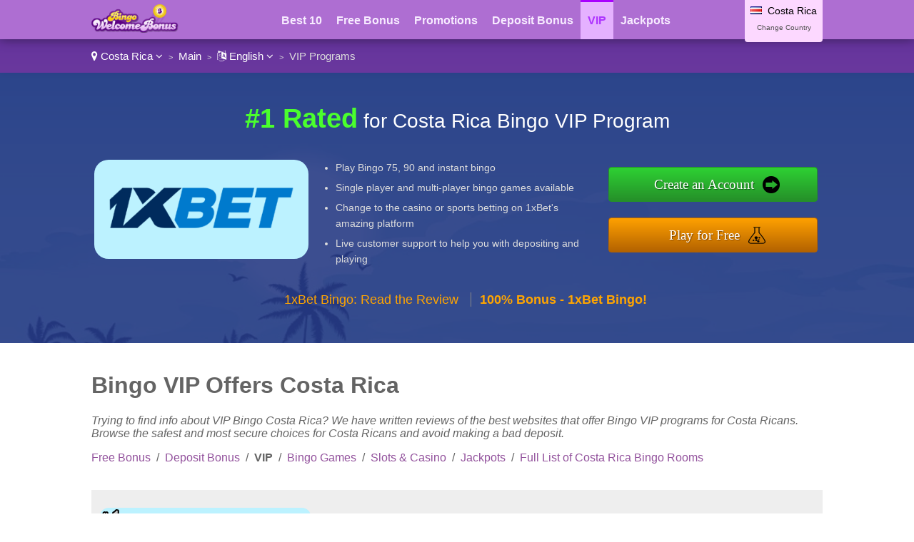

--- FILE ---
content_type: text/html
request_url: https://www.bingowelcomebonus.com/go/costarica-en/review/page-1/filter-vip/
body_size: 33645
content:
<!DOCTYPE html>

<html lang="en">
<head>
  <meta http-equiv="Content-Type" content="text/html; charset=UTF-8" />
  <title>VIP Online Costa Rica - Bingo VIP Programs for Costa Ricans</title>
  <meta name="description" content="Searching for information about Bingo VIP deals Costa Rica? We have reviewed the best websites that provide online bingo VIP deals for Costa Ricans. Browse the safest and most secure choices for Costa Ricans and avoid making a bad deposit.">
  <meta name="viewport" content="width=device-width,initial-scale=1,maximum-scale=1">
  
  
  <link href="https://www.bingowelcomebonus.com/favicon.ico" rel="shortcut icon" type="image/x-icon" />
  <link rel="alternate" href="https://www.bingowelcomebonus.com/go/costarica-es/review/page-1/filter-vip/" hreflang="es-cr">
  <link rel="alternate" href="https://www.bingowelcomebonus.com/go/spain-es/review/page-1/filter-vip/" hreflang="es-es">
  <link rel="alternate" href="https://www.bingowelcomebonus.com/go/costarica-en/review/page-1/filter-vip/" hreflang="en-cr">
  <link rel="alternate" href="https://www.bingowelcomebonus.com/go/unitedkingdom-en/review/page-1/filter-vip/" hreflang="en-gb">
  <link rel="stylesheet" href="/cm/css/font-awesome.min.css">
  <link rel="stylesheet" href="https://e02a11977a5b4238cff2.ucr.io/https://source.rvmp.net/images/go-style.css?342">
  <link rel="stylesheet" href="/go-style-custom.css?2">
  <link rel="stylesheet" href="https://e02a11977a5b4238cff2.ucr.io/https://source.rvmp.net/images/go-mobile-style.css?342">
  <style>
	.button-flag:before {
		background:url(https://e02a11977a5b4238cff2.ucr.io/https://source.rvmp.net/images/flags/cr.png) no-repeat left center transparent !important;
	}

  </style>


</head>
<body style="background-image:url(/images/default-bg.jpg)">
<header style="">
  <div id="header">
	<div class="xlogocontain" style="">
	<a href="https://www.bingowelcomebonus.com/go/costarica-en/" title="bingo bonus Costa Rica"><img src="https://www.bingowelcomebonus.com/images/bingo_welcome_bonus1.png" alt="logo"></a>
	</div>
	<div class="mobile-button-contain">
	<a id="menubars" class="fa fa-bars" aria-hidden="true" href="javascript:void(0)" onclick="document.getElementById('xbannercontain').style.display='block';document.getElementById('menubars').style.display='none';document.getElementById('menubars1').style.display='block';"></a>
	<a id="menubars1" class="fa fa-bars" aria-hidden="true" href="javascript:void(0)" onclick="document.getElementById('xbannercontain').style.display='none';document.getElementById('menubars').style.display='block';document.getElementById('menubars1').style.display='none';"></a>
	</div>
	<div id="xbannercontain" class="xbannercontain" style="">
		<div class="topmenu-contain">
			<div class="topmenu">
			<a href="https://www.bingowelcomebonus.com/go/costarica-en/review/" title="Best 10 Costa Rica">Best 10</a>
			</div>
			<div class="topmenu">
			<a href="https://www.bingowelcomebonus.com/go/costarica-en/review/page-1/filter-free-bonus/" title="Free Bonus Costa Rica">Free Bonus</a>
			</div>
			<div class="topmenu">
			<a href="https://www.bingowelcomebonus.com/go/costarica-en/promo/" title="bingo promos Costa Rica">Promotions</a>
			</div>
			<div class="topmenu">
			<a href="https://www.bingowelcomebonus.com/go/costarica-en/review/page-1/filter-deposit-bonus/" title="Deposit Bonus Costa Rica">Deposit Bonus</a>
			</div>
			<div class="topmenu extopmenu">
			<a href="https://www.bingowelcomebonus.com/go/costarica-en/review/page-1/filter-vip/" title="vip Costa Rica" style="font-weight:bold; color:#ae34ff">VIP</a>
			</div>
			<div class="topmenu">
			<a href="https://www.bingowelcomebonus.com/go/costarica-en/review/page-1/filter-jackpots/" title="Jackpots Costa Rica">Jackpots</a>
			</div>
			<div class="topmenu">
			<a href="https://www.bingowelcomebonus.com/go/costarica-en/newsletter/" title="bingo newsletter Costa Rica">Notify ME!</a>
			</div>
			<div class="topmenu">
			<a href="https://www.webcasinoratings.com/go/costarica-en/" title="casinogames Costa Rica">Casino Games</a>
			</div>
			<div class="topmenu">
			<a href="https://www.buyinglotterytickets.com/go/costarica-en/" title="lotto tickets Costa Rica">Lotto Tickets</a>
			</div>
			<div class="chromehack"> </div>
		</div>
		<div class="xcountryversion">
			<div class="xcv-flag">
			<img src="https://e02a11977a5b4238cff2.ucr.io/https://source.rvmp.net/images/flags/cr.png" alt="cr flag">
			</div>
			<div class="xcv-text">
			Costa Rica
			</div>
			<div class="xcv-change">
			<a href="https://www.bingowelcomebonus.com/go/">Change Country</a>
			</div>
		</div>
	</div>
	<div class="chromehack"> </div>
  </div>
</header>
		<div class="wrapper" style="">
	<div id="importantmessage1" class="importantmessage" align="center" style="display:none; min-width:260px;">
		<a href="javascript:void(0)" onclick="document.getElementById('importantmessage1').style.display='none';document.getElementById('fade').style.display='none'" class="fa fa-times-circle-o closei" aria-hidden="true"></a>
		<h3><h4 class="fa fa-language" aria-hidden="true" style="font-size:20px; margin:0">&nbsp; Change Language</h4></h3>
		<div>
<p><a href="https://www.bingowelcomebonus.com/go/costarica-es/review/page-1/filter-vip/" title="casino Costa Rica Español">Español</a></p><p>English</p>
<a href="javascript:void(0)" onclick="document.getElementById('importantmessage1').style.display='none';document.getElementById('fade').style.display='none'" class="regi">Previous</a>
		</div>
	</div>

<div class="header1" style="">
	<div class="navcontain" style=""><a href="https://www.bingowelcomebonus.com/go/" style="color:white" class="top-countrylink"><span class="fa fa-map-marker" aria-hidden="true"></span> Costa Rica <span class="fa fa-angle-down" aria-hidden="true"></span></a> &nbsp;<span style="font-size:11px">&gt;</span>&nbsp; 
	<a href="https://www.bingowelcomebonus.com/go/costarica-en/" style="color:white">Main</a> &nbsp;<span style="font-size:11px">&gt;</span>&nbsp; <a href="javascript:void(0)" onclick="document.getElementById('importantmessage1').style.display='block';document.getElementById('fade').style.display='block'" style="color:white" class="top-languagelink"><span class="fa fa-language" aria-hidden="true"></span> English <span class="fa fa-angle-down" aria-hidden="true"></span></a> &nbsp;<span style="font-size:11px">&gt;</span>&nbsp; VIP Programs
	</div>
</div>
	<div class="content4 no11" style="">
	  <div class="content4-contain">
		<h2 class="compare4" style="">
		<span class="no1">#1 Rated</span> for Costa Rica Bingo VIP Program
		</h2>
		<div class="no1-left" style="">
			<div class="no1-logo" style="background-color:#bcf2ff">
			<a href="https://reffpa.com/L?tag=d_1836217m_3083c_&site=1836217&ad=3083&r=bingo/" rel="nofollow" target="_blank"><img src="https://e02a11977a5b4238cff2.ucr.io/https://source.rvmp.net/images/bingo/logo/x1betbingo.png" alt="x1betbingo"></a>
			</div>
		</div>
		<div class="no1-right" style="">
			<ul class="no1-ul" style=""><li>Play Bingo 75, 90 and instant bingo</li>
<li>Single player and multi-player bingo games available</li>
<li>Change to the casino or sports betting on 1xBet's amazing platform</li>
<li>Live customer support to help you with depositing and playing</li>

			</ul>
		</div>
		<div class="no1-buttons-contain">
		 <div class="no1-button-contain" style="">
		  <div class="button-containl">
			<div style="">
			<a class="realbutton" href="https://reffpa.com/L?tag=d_1836217m_3083c_&site=1836217&ad=3083&r=bingo/" rel="nofollow" target="_blank" style="">Create an Account</a>
			</div>
		  </div>
		 </div>
		 <div class="no1-button-contain1" style="">
		  <div class="button-containr">
			<div style="">
			<a class="boxbutton2" href="https://reffpa.com/L?tag=d_1836217m_3083c_&site=1836217&ad=3083&r=bingo/" target='_blank' rel='nofollow' style="">Play for Free</a>
			</div>
		  </div>
		 </div>
		 <div class="chromehack"> </div>
	    </div>
		<div class="no1-bottom" style="">
			<span class="no1-bottom-link first">
			<a href="https://www.bingowelcomebonus.com/go/costarica-en/review/x1betbingo/" title="1xBet Bingo Costa Rica">1xBet Bingo: Read the Review</a>
			</span>
			<div class="respoclear"> </div>
			<span class="no1-bottom-link">
			<a href="https://reffpa.com/L?tag=d_1836217m_3083c_&site=1836217&ad=3083&r=bingo/" rel="nofollow" target="_blank"><b>100% Bonus - 1xBet Bingo!</b></a>
			</span>
			<div class="chromehack"> </div>
		</div>
		<div class="chromehack"> </div>
	  </div>
	</div>
	<div class="review">
		<div class="review-contain">
		<h1>Bingo VIP Offers Costa Rica</h1>
		<i>Trying to find info about VIP Bingo Costa Rica? We have written reviews of the best websites that offer Bingo VIP programs for Costa Ricans. Browse the safest and most secure choices for Costa Ricans and avoid making a bad deposit.</i><p />
			
			<a href='https://www.bingowelcomebonus.com/go/costarica-en/review/page-1/filter-free-bonus/' title='Costa Rica Free Bonus'>Free Bonus</a>
			 &nbsp;/&nbsp; <a href='https://www.bingowelcomebonus.com/go/costarica-en/review/page-1/filter-deposit-bonus/' title='Costa Rica Deposit Bonus'>Deposit Bonus</a>
			 &nbsp;/&nbsp; <b>VIP</b>
			 &nbsp;/&nbsp; <a href='https://www.bingowelcomebonus.com/go/costarica-en/review/page-1/filter-bingo-games/' title='Costa Rica Bingo Games'>Bingo Games</a>
			 &nbsp;/&nbsp; <a href='https://www.bingowelcomebonus.com/go/costarica-en/review/page-1/filter-casino-games/' title='Costa Rica Slots & Casino'>Slots & Casino</a>
			 &nbsp;/&nbsp; <a href='https://www.bingowelcomebonus.com/go/costarica-en/review/page-1/filter-jackpots/' title='Costa Rica Jackpots'>Jackpots</a>
			&nbsp;/&nbsp; <a href='https://www.bingowelcomebonus.com/go/costarica-en/review/' title='Costa Rica '>Full List of Costa Rica Bingo Rooms</a>
		</div>
		<div class="review-list-contain">
			<div class="review-listing stagger1">
				<div class="review-listing1" style="">
					<div class="review-listing-box" style="background-color:#bcf2ff; background-image: url(https://e02a11977a5b4238cff2.ucr.io/https://source.rvmp.net/images/newdigits/1.png)">
						<div class="review-listing-box1" style="">
						<a href="https://reffpa.com/L?tag=d_1836217m_3083c_&site=1836217&ad=3083&r=bingo/" rel="nofollow" target="_blank" title="1xBet Bingo Costa Rica review"><img src="https://e02a11977a5b4238cff2.ucr.io/https://source.rvmp.net/images/bingo/logo/x1betbingo.png" alt="1xBet Bingo Costa Rica"></a>
						</div>
					</div>
				</div>
				<div class="review-listing-score" style="background-color:#bcf2ff; color:black; font-size:20px; padding-bottom:8px">

					<a style="color:black" href="https://www.bingowelcomebonus.com/go/costarica-en/review/x1betbingo/" title="1xBet Bingo Costa Rica"><b>9.3</b> /10 VIP</a>
				</div>
				<div class="review-listing-title" style="">
					<div class="review-listing-rate-contain">
						<div class="review-listing-stars">
						<a href='https://www.bingowelcomebonus.com/go/costarica-en/review/x1betbingo/' title="1xBet Bingo VIP Costa Rica"><img src="https://e02a11977a5b4238cff2.ucr.io/https://source.rvmp.net/images/new-stars/ht-9.png" alt="stars" class="boxstars1" style=""></a>
						</div>
					</div>
				</div>
				<div class="review-listing-call" style="">
					<a href="https://reffpa.com/L?tag=d_1836217m_3083c_&site=1836217&ad=3083&r=bingo/" rel="nofollow" target="_blank" class="realbutton">Sign up for an Account</a>
					<div class="below-button2">
					<a href="https://www.bingowelcomebonus.com/go/costarica-en/review/x1betbingo/" title="1xBet Bingo Costa Rica">1xBet Bingo VIP Costa Rica</a>
					</div>
				</div>
				<div class="below-button-contain" style="">
						<div class="below-button">
							<div class="specialoffer">Special Offer</div>
							<div class="specialoffer1"><a href="https://reffpa.com/L?tag=d_1836217m_3083c_&site=1836217&ad=3083&r=bingo/" rel="nofollow" target="_blank" title=" filterfound:   ">100% Bonus - 1xBet Bingo</a></div>
						</div>
				</div>
				<div class="chromehack"> </div>
			</div>
			<div class="review-listing stagger2">
				<div class="review-listing1" style="">
					<div class="review-listing-box" style="background-color:#363c3f; background-image: url(https://e02a11977a5b4238cff2.ucr.io/https://source.rvmp.net/images/newdigits/2.png)">
						<div class="review-listing-box1" style="">
						<a href="https://refpakrtsb.top/L?tag=d_250697m_45415c_&site=250697&ad=45415&r=bingo/" rel="nofollow" target="_blank" title="MelBet Bingo Costa Rica review"><img src="https://e02a11977a5b4238cff2.ucr.io/https://source.rvmp.net/images/bingo/logo/melbetbingo.png" alt="MelBet Bingo Costa Rica"></a>
						</div>
					</div>
				</div>
				<div class="review-listing-score" style="background-color:#363c3f; font-size:20px; padding-bottom:8px">

					<a href="https://www.bingowelcomebonus.com/go/costarica-en/review/melbetbingo/" title="MelBet Bingo Costa Rica"><b>9.1</b> /10 VIP</a>
				</div>
				<div class="review-listing-title" style="">
					<div class="review-listing-rate-contain">
						<div class="review-listing-stars">
						<a href='https://www.bingowelcomebonus.com/go/costarica-en/review/melbetbingo/' title="MelBet Bingo VIP Costa Rica"><img src="https://e02a11977a5b4238cff2.ucr.io/https://source.rvmp.net/images/new-stars/ht-9.png" alt="stars" class="boxstars1" style=""></a>
						</div>
					</div>
				</div>
				<div class="review-listing-call" style="">
					<a href="https://refpakrtsb.top/L?tag=d_250697m_45415c_&site=250697&ad=45415&r=bingo/" rel="nofollow" target="_blank" class="realbutton">Sign up for an Account</a>
					<div class="below-button2">
					<a href="https://www.bingowelcomebonus.com/go/costarica-en/review/melbetbingo/" title="MelBet Bingo Costa Rica">MelBet Bingo VIP Costa Rica</a>
					</div>
				</div>
				<div class="below-button-contain" style="">
						<div class="below-button">
							<div class="specialoffer">Special Offer</div>
							<div class="specialoffer1"><a href="https://refpakrtsb.top/L?tag=d_250697m_45415c_&site=250697&ad=45415&r=bingo/" rel="nofollow" target="_blank" title=" filterfound: no  good">100% Bonus - MelBet Bingo</a></div>
						</div>
				</div>
				<div class="chromehack"> </div>
			</div>
			<div class="review-listing stagger1">
				<div class="review-listing1" style="">
					<div class="review-listing-box" style="background-color:#14805e; background-image: url(https://e02a11977a5b4238cff2.ucr.io/https://source.rvmp.net/images/newdigits/3.png)">
						<div class="review-listing-box1" style="">
						<a href="https://bw-prm.com/bonus-100-01/?p=%2Fbingo%2F&s1=poker&id=1lo6" rel="nofollow" target="_blank" title="Betwinner Bingo Costa Rica review"><img src="https://e02a11977a5b4238cff2.ucr.io/https://source.rvmp.net/images/bingo/logo/betwinnerbingo.png" alt="Betwinner Bingo Costa Rica"></a>
						</div>
					</div>
				</div>
				<div class="review-listing-score" style="background-color:#14805e; font-size:20px; padding-bottom:8px">

					<a href="https://www.bingowelcomebonus.com/go/costarica-en/review/betwinnerbingo/" title="Betwinner Bingo Costa Rica"><b>8.3</b> /10 VIP</a>
				</div>
				<div class="review-listing-title" style="">
					<div class="review-listing-rate-contain">
						<div class="review-listing-stars">
						<a href='https://www.bingowelcomebonus.com/go/costarica-en/review/betwinnerbingo/' title="Betwinner Bingo VIP Costa Rica"><img src="https://e02a11977a5b4238cff2.ucr.io/https://source.rvmp.net/images/new-stars/ht-8.png" alt="stars" class="boxstars1" style=""></a>
						</div>
					</div>
				</div>
				<div class="review-listing-call" style="">
					<a href="https://bw-prm.com/bonus-100-01/?p=%2Fbingo%2F&s1=poker&id=1lo6" rel="nofollow" target="_blank" class="realbutton">Sign up for an Account</a>
					<div class="below-button2">
					<a href="https://www.bingowelcomebonus.com/go/costarica-en/review/betwinnerbingo/" title="Betwinner Bingo Costa Rica">Betwinner Bingo VIP Costa Rica</a>
					</div>
				</div>
				<div class="below-button-contain" style="">
						<div class="below-button">
							<div class="specialoffer">Special Offer</div>
							<div class="specialoffer1"><a href="https://bw-prm.com/bonus-100-01/?p=%2Fbingo%2F&s1=poker&id=1lo6" rel="nofollow" target="_blank" title=" filterfound: no  jew">€100 Bonus - Betwinner Bingo</a></div>
						</div>
				</div>
				<div class="chromehack"> </div>
			</div>
			<div class="review-listing stagger2">
				<div class="review-listing1" style="">
					<div class="review-listing-box" style="background-color:#792479; background-image: url(https://e02a11977a5b4238cff2.ucr.io/https://source.rvmp.net/images/newdigits/4.png)">
						<div class="review-listing-box1" style="">
						<a href="https://refpazitag.top/L?tag=d_4525732m_25437c_&site=4525732&ad=25437&r=bingo" rel="nofollow" target="_blank" title="MegaPari Bingo Costa Rica review"><img src="https://e02a11977a5b4238cff2.ucr.io/https://source.rvmp.net/images/bingo/logo/megaparibingo.png" alt="MegaPari Bingo Costa Rica"></a>
						</div>
					</div>
				</div>
				<div class="review-listing-score" style="background-color:#792479; font-size:20px; padding-bottom:8px">

					<a href="https://www.bingowelcomebonus.com/go/costarica-en/review/megaparibingo/" title="MegaPari Bingo Costa Rica"><b>8.2</b> /10 VIP</a>
				</div>
				<div class="review-listing-title" style="">
					<div class="review-listing-rate-contain">
						<div class="review-listing-stars">
						<a href='https://www.bingowelcomebonus.com/go/costarica-en/review/megaparibingo/' title="MegaPari Bingo VIP Costa Rica"><img src="https://e02a11977a5b4238cff2.ucr.io/https://source.rvmp.net/images/new-stars/ht-8.png" alt="stars" class="boxstars1" style=""></a>
						</div>
					</div>
				</div>
				<div class="review-listing-call" style="">
					<a href="https://refpazitag.top/L?tag=d_4525732m_25437c_&site=4525732&ad=25437&r=bingo" rel="nofollow" target="_blank" class="realbutton">Sign up for an Account</a>
					<div class="below-button2">
					<a href="https://www.bingowelcomebonus.com/go/costarica-en/review/megaparibingo/" title="MegaPari Bingo Costa Rica">MegaPari Bingo VIP Costa Rica</a>
					</div>
				</div>
				<div class="below-button-contain" style="">
						<div class="below-button">
							<div class="specialoffer">Special Offer</div>
							<div class="specialoffer1"><a href="https://refpazitag.top/L?tag=d_4525732m_25437c_&site=4525732&ad=25437&r=bingo" rel="nofollow" target="_blank" title=" filterfound: no  good">100% Bonus - MegaPari Bingo</a></div>
						</div>
				</div>
				<div class="chromehack"> </div>
			</div>
	<div id="importantmessage2" class="importantmessage" align="center" style="display:none; min-width:260px;">
		<a href="javascript:void(0)" onclick="document.getElementById('importantmessage2').style.display='none';document.getElementById('fade').style.display='none'" class="fa fa-times-circle-o closei" aria-hidden="true"></a>
		<h3><b>1xBet Bingo</b> (#1 Alternative)</h3>
		<div>
At this moment our best Bingo room in Costa Rica is: <b>1xBet Bingo</b>
<p>
<a class="button-cta" href="https://reffpa.com/L?tag=d_1836217m_3083c_&site=1836217&ad=3083&r=bingo/" target="_blank" rel="nofollow">1xBet Bingo: 100% Bonus</a>
</p>
<a href="http://affiliates.netplayaffiliates.com/processing/clickthrgh.asp?btag=a_2647b_1712&aid=" class="regi" target="_blank" rel="nofollow">Vernons Bingo</a>
		</div>
	</div>

			<div class="review-listing stagger1">
				<div class="review-listing1" style="">
					<div class="review-listing-box" style="background-color:#58065a; background-image: url(https://e02a11977a5b4238cff2.ucr.io/https://source.rvmp.net/images/newdigits/5.png)">
						<div class="review-listing-box1" style="">
						<a href="javascript:void(0)" onclick="document.getElementById('importantmessage2').style.display='block';document.getElementById('fade').style.display='block'" title="Vernons Bingo Costa Rica review"><img src="https://e02a11977a5b4238cff2.ucr.io/https://source.rvmp.net/images/bingo/logo/vernonsbingo.png" alt="Vernons Bingo Costa Rica"></a>
						</div>
					</div>
				</div>
				<div class="review-listing-score" style="background-color:#58065a; font-size:20px; padding-bottom:8px">

					<a href="https://www.bingowelcomebonus.com/go/costarica-en/review/vernonsbingo/" title="Vernons Bingo Costa Rica"><b>7.7</b> /10 VIP</a>
				</div>
				<div class="review-listing-title" style="">
					<div class="review-listing-rate-contain">
						<div class="review-listing-stars">
						<a href='https://www.bingowelcomebonus.com/go/costarica-en/review/vernonsbingo/' title="Vernons Bingo VIP Costa Rica"><img src="https://e02a11977a5b4238cff2.ucr.io/https://source.rvmp.net/images/new-stars/ht-8.png" alt="stars" class="boxstars1" style=""></a>
						</div>
					</div>
				</div>
				<div class="review-listing-call" style="">
					<a href="javascript:void(0)" onclick="document.getElementById('importantmessage2').style.display='block';document.getElementById('fade').style.display='block'" class="realbutton">Sign up for an Account</a>
					<div class="below-button2">
					<a href="https://www.bingowelcomebonus.com/go/costarica-en/review/vernonsbingo/" title="Vernons Bingo Costa Rica">Vernons Bingo VIP Costa Rica</a>
					</div>
				</div>
				<div class="below-button-contain" style="">
						<div class="below-button">
							<div class="specialoffer">Special Offer</div>
							<div class="specialoffer1"><a href="javascript:void(0)" onclick="document.getElementById('importantmessage2').style.display='block';document.getElementById('fade').style.display='block'" title=" filterfound: no  good">&pound;25 Bonus - Vernons Bingo</a></div>
						</div>
				</div>
				<div class="chromehack"> </div>
			</div>
			<div class="review-listb stagger2">
				<div class="review-listing1b">
					<h4><a href='https://www.bingowelcomebonus.com/go/costarica-en/review/playojobingo/' title="Costa Rica PlayOJO Bingo">PlayOJO Bingo</a></h4>
				</div>
				<div class="review-listingb-score">
				6.8<span class="of10">/10</span>
				</div>
				<div class="review-listingb-title" style="">
					<div class="review-listing-rate-contain">
						<div class="review-listing-stars">
						<a href='https://www.bingowelcomebonus.com/go/costarica-en/review/playojobingo/' title="PlayOJO Bingo"><img src="https://e02a11977a5b4238cff2.ucr.io/https://source.rvmp.net/images/new-stars/ht-7.png" alt="stars" height="24" style=""></a>
						</div>
					</div>
				</div>
				<div class="review-listingb-call" style="">
					<div class="below-button3">
					<a href="https://www.bingowelcomebonus.com/go/costarica-en/review/playojobingo/" title="PlayOJO Bingo Costa Rica">PlayOJO Bingo Costa Rica</a>
					</div>
				</div>
				<div class="chromehack"> </div>
			</div>
			<div class="review-listb stagger1">
				<div class="review-listing1b">
					<h4><a href='https://www.bingowelcomebonus.com/go/costarica-en/review/wintrillionsbingo/' title="Costa Rica WinTrillions Bingo">WinTrillions Bingo</a></h4>
				</div>
				<div class="review-listingb-score">
				6.1<span class="of10">/10</span>
				</div>
				<div class="review-listingb-title" style="">
					<div class="review-listing-rate-contain">
						<div class="review-listing-stars">
						<a href='https://www.bingowelcomebonus.com/go/costarica-en/review/wintrillionsbingo/' title="WinTrillions Bingo"><img src="https://e02a11977a5b4238cff2.ucr.io/https://source.rvmp.net/images/new-stars/ht-6.png" alt="stars" height="24" style=""></a>
						</div>
					</div>
				</div>
				<div class="review-listingb-call" style="">
					<div class="below-button3">
					<a href="https://www.bingowelcomebonus.com/go/costarica-en/review/wintrillionsbingo/" title="WinTrillions Bingo Costa Rica">WinTrillions Bingo Costa Rica</a>
					</div>
				</div>
				<div class="chromehack"> </div>
			</div>
			<div class="nextprev-contain">
				<div class="chromehack"> </div>
			</div>
		</div>
	</div>
	<div class="content6" style="">
	  <div class="content6-contain">
		<div class="content6-left">
		<img src="/images/bingoballs.jpg" alt="Costa Rica casino">
		</div>
		<div class="content6-right">
			<h2>We Compare Every Bingo Costa Rica Online</h2>
			<div class="far-desc">
			<i>BingoWelcomeBonus.com</i> is an award-winning bingo and games review portal website. Created in 2013, our team is known for producing fair and thourough reviews of online Costa Ricans bingo choices. We are thoughtful in our tests of online bingo in Costa Rica.
			<p /><span style="font-size:14px">Note: If you don't reside in Costa Rica
			<a href="https://www.bingowelcomebonus.com/go/">change to a different version of our site</a>.</span>
			</div>
		</div>
		<div class="chromehack" style=""> </div>
	  </div>
	</div>
	<div class="content2" style="">
	  <div class="content2-contain">
		<div class="compare2" style="">
			<div class="graybuttons" style="">
			<a href="https://www.bingowelcomebonus.com/go/costarica-en/review/eighteightbingo/" title="888 Bingo Costa Rica review"><img src="https://e02a11977a5b4238cff2.ucr.io/https://source.rvmp.net/images/buttons/bingo/eighteightbingo.png" alt="888 Bingo Costa Rica" height="30" class="grayscale"></a>
			</div>
			<div class="graybuttons" style="">
			<a href="https://www.bingowelcomebonus.com/go/costarica-en/review/galabingo/" title="Gala Bingo Costa Rica review"><img src="https://e02a11977a5b4238cff2.ucr.io/https://source.rvmp.net/images/buttons/bingo/galabingo.png" alt="Gala Bingo Costa Rica" height="30" class="grayscale"></a>
			</div>
			<div class="graybuttons" style="">
			<a href="https://www.bingowelcomebonus.com/go/costarica-en/review/cyberbingo/" title="CyberBingo Costa Rica review"><img src="https://e02a11977a5b4238cff2.ucr.io/https://source.rvmp.net/images/buttons/bingo/cyberbingo.png" alt="CyberBingo Costa Rica" height="30" class="grayscale"></a>
			</div>
			<div class="graybuttons" style="">
			<a href="https://www.bingowelcomebonus.com/go/costarica-en/review/jetbingo/" title="Jet Bingo Costa Rica review"><img src="https://e02a11977a5b4238cff2.ucr.io/https://source.rvmp.net/images/buttons/bingo/jetbingo.png" alt="Jet Bingo Costa Rica" height="30" class="grayscale"></a>
			</div>
			<div class="graybuttons" style="">
			<a href="https://www.bingowelcomebonus.com/go/costarica-en/review/bingo/" title="123 Bingo Online Costa Rica review"><img src="https://e02a11977a5b4238cff2.ucr.io/https://source.rvmp.net/images/buttons/bingo/bingo.png" alt="123 Bingo Online Costa Rica" height="30" class="grayscale"></a>
			</div>
			<div class="graybuttons" style="">
			<a href="https://www.bingowelcomebonus.com/go/costarica-en/review/bingoknights/" title="Bingo Knights Costa Rica review"><img src="https://e02a11977a5b4238cff2.ucr.io/https://source.rvmp.net/images/buttons/bingo/bingoknights.png" alt="Bingo Knights Costa Rica" height="30" class="grayscale"></a>
			</div>
			<div class="graybuttons" style="">
			<a href="https://www.bingowelcomebonus.com/go/costarica-en/review/bingohall/" title="Bingo Hall Costa Rica review"><img src="https://e02a11977a5b4238cff2.ucr.io/https://source.rvmp.net/images/buttons/bingo/bingohall.png" alt="Bingo Hall Costa Rica" height="30" class="grayscale"></a>
			</div>
			<div class="graybuttons" style="">
			<a href="https://www.bingowelcomebonus.com/go/costarica-en/review/bet365bingo/" title="bet365 Bingo Costa Rica review"><img src="https://e02a11977a5b4238cff2.ucr.io/https://source.rvmp.net/images/buttons/bingo/bet365bingo.png" alt="bet365 Bingo Costa Rica" height="30" class="grayscale"></a>
			</div>
			<div class="graybuttons" style="">
			<a href="https://www.bingowelcomebonus.com/go/costarica-en/review/bingocafe/" title="Bingo Cafe Costa Rica review"><img src="https://e02a11977a5b4238cff2.ucr.io/https://source.rvmp.net/images/buttons/bingo/bingocafe.png" alt="Bingo Cafe Costa Rica" height="30" class="grayscale"></a>
			</div>
			<div class="graybuttons" style="">
			<a href="https://www.bingowelcomebonus.com/go/costarica-en/review/jackpotcitybingo/" title="Jackpotcity Bingo Costa Rica review"><img src="https://e02a11977a5b4238cff2.ucr.io/https://source.rvmp.net/images/buttons/bingo/jackpotcitybingo.png" alt="Jackpotcity Bingo Costa Rica" height="30" class="grayscale"></a>
			</div>
			<div class="graybuttons" style="">
			<a href="https://www.bingowelcomebonus.com/go/costarica-en/review/williamhillbingo/" title="William Hill Bingo Costa Rica review"><img src="https://e02a11977a5b4238cff2.ucr.io/https://source.rvmp.net/images/buttons/bingo/williamhillbingo.png" alt="William Hill Bingo Costa Rica" height="30" class="grayscale"></a>
			</div>
			<div class="graybuttons" style="">
			<a href="https://www.bingowelcomebonus.com/go/costarica-en/review/bingomania/" title="Bingo Mania Costa Rica review"><img src="https://e02a11977a5b4238cff2.ucr.io/https://source.rvmp.net/images/buttons/bingo/bingomania.png" alt="Bingo Mania Costa Rica" height="30" class="grayscale"></a>
			</div>
			<div class="chromehack" style=""> </div>
		</div>
		<div class="closetitle" style="">
		<a href="https://www.bingowelcomebonus.com/go/costarica-en/review/">List of all Costa Rica Bingo Reviews</a>
		</div>
	  </div>
	</div>
	<div class="content3">
	  <div class="content3-contain">
		<h2>Get Our Email Updates</h2>
		<div class="nlcenter">
<form method="POST" action="https://contact.revampscripts.com">
<input type="hidden" name="doneoverwrite" value="BingoWelcomeBonus.com" >
<input type="hidden" name="site_country" value="costarica" >
<input type="hidden" name="site_language" value="en" >
<input type="hidden" name="site_category" value="bg" >
<input type="hidden" name="name" value="" >
<input type="hidden" name="site_type" value="player" >
<input type="hidden" name="newsletter_offer" value="100% Bonus" >
<input type="hidden" name="comments" value="I want to subscribe to your newsletter!" >
<input type="hidden" name="website" value="Send Message" >
<div class="notify">
	<input type="email" id="emailer" name="emailer" placeholder="your@email.com" aria-label="Email">
	<div class="addon">
		<input type="submit" value="Notify ME!">
	</div>
	<input type="hidden" name="verifytext" value="text" >
</div>
</form>
<div class="chromehack"> </div>
		
			<div class="signup3-text">
Receive <b>100% Bonus</b> and other exclusive trading offers for Costa Rica right to your email.
			</div>
		
			<div class="chromehack"> </div>
		</div>
	  </div>
	</div>
<div id="fade" class="black_overlay"></div>
	<footer style="">
		<div class="xlanguageversion"><a href="https://www.bingowelcomebonus.com/go/costarica-es/review/page-1/filter-vip/" title="casino Costa Rica Español">Español</a> &nbsp; &nbsp; <b>English</b>
		</div>
		<div class="copyright" style="">
			<div class="copyrightr">
			<img src="/images/goldenFR-award.png" alt="golden FR award" height="80">
			</div>
			<div class="copyrightl">
			<a href="https://www.bingowelcomebonus.com/go/costarica-en/" title="casino reviews"><img src="https://www.bingowelcomebonus.com/images/bingo_welcome_bonus1.png" height="50" alt="casino reviews"></a>
			</div>
			<div class="copyrightc">
			<a href="https://www.bingowelcomebonus.com/go/about/en/">About Us</a>
			&nbsp;
			<a href="https://www.bingowelcomebonus.com/go/contact/en/">Contact Us</a>
			&nbsp;
			<a href="https://www.bingowelcomebonus.com/go/privacy/en/">Privacy</a>
			&nbsp;
			<a href="https://www.bingowelcomebonus.com/go/responsible/en/">Responsible Gambling</a>
			&nbsp;
			<a href="/sitemaps/sitemap-costarica.xml">Sitemap</a>
			<p />
			Copyright ©2025 BingoWelcomeBonus.com All Rights Reserved
			</div>
			<div class="chromehack"> </div>
			<p />
			Disclaimer: Reproduction in whole or in part in any form, shape or medium without express written permission of is prohibited. This website is a promotional feature and the site has been paid for to provide the following positive review about these online bingo rooms - the reviews are not provided by an independent consumer. Additional T&C apply to all bonus offers. Playing bingo games may result in financial losses for you.  <a href="https://network.revampscripts.com/BingoWelcomeBonus.com/">BingoWelcomeBonus.com is a Revamp Scripts Verified Website</a><p />

<div class="chromehack"> </div>
<div style="text-align:center">
<img src="https://source.rvmp.net/images/19plus.png" alt="19+">
   
<a href="http://www.bingowelcomebonus.com/go/responsible/en/"><img src="https://source.rvmp.net/images/play-responsibly-s.png" alt="play responsibly"></a>
   
<a href="http://www.gamcare.org.uk/about-us/links-other-support-agencies" target="_blank" rel="nofollow"><img src="https://source.rvmp.net/images/gamcare-s.png" alt="play responsibly"></a>
   
<a href="https://network.revampscripts.com/bingowelcomebonus.com/" target="_blank" rel="nofollow"><img src="https://network.revampscripts.com/cm/images/social-logos/revampscripts-icon.png" height="36" alt="revamp scripts"></a>
</div>
		</div>
	</footer>
		</div><!-- Default Statcounter code for Bingowelcomebonus.com
http://www.bingowelcomebonus.com -->
<script type="text/javascript">
var sc_project=10024682; 
var sc_invisible=1; 
var sc_security="4314d744"; 
var sc_https=1; 
</script>
<script type="text/javascript"
src="https://www.statcounter.com/counter/counter.js"
async></script>
<noscript><div class="statcounter"><a title="Web Analytics"
href="https://statcounter.com/" target="_blank"><img
class="statcounter"
src="https://c.statcounter.com/10024682/0/4314d744/1/"
alt="Web Analytics"></a></div></noscript>
<!-- End of Statcounter Code -->

	
</body>
</html>

--- FILE ---
content_type: text/css
request_url: https://e02a11977a5b4238cff2.ucr.io/https://source.rvmp.net/images/go-style.css?342
body_size: 37465
content:
	body {
		padding:0;
		margin:0;
		background-size:cover;
		background-attachment:fixed;
	}
	
	header {
		width:100%;
		background-color: #121212;
		height:85px;
		position:fixed;
		z-index:1001;
		box-shadow: 0px 0px 15px 0px rgba(0, 0, 0, 0.45);
	}
	
	footer {
		width:100%;
		margin:0 auto;
		padding-top:10px;
		clear:both;
		background-color: #FCFCE6;
	}
	img {
		max-width:100%;
	}
	
	h2 {
		text-align:center;
	}
	
	a {
		color:#279611;
		text-decoration:none;
	}
	
	input, textarea {
		background-color: #FFFFFF;
		color: #222222;
		font-family: verdana;
		font-weight: normal;
		font-size: 12pt;
		padding: 10px;
		border-radius: 4px;
		border: 1px solid #999999;
		width:88%;
	}
	
	#header {
		width:100%;
		max-width:1024px;
		padding:10px 0;
		margin:auto;
	}
	
	.firstletter {
		font-size:26px;
		clear:both;
		padding:15px 0 5px;
	}
	.disall2title {
		padding: 0 0 20px 0;
		font-weight: bold;
		text-align: center;
		font-size: 20px;
	}

	.importantmessage {
		z-index:1003;
		margin:0 auto;
		padding:20px;
		border-radius:10px;
		background-color:#EDEDED;
		top:25%;
		right:35%;
		text-align:center;
		font-size: 20px;
		position: fixed;
		font-family: arial;
		max-width:400px;
		display:block;
	}
	
	.importantmessage h3 {
		color:green;
	}

	.othercountries {
		text-align:center;
		padding:15px 0;
	}
	
	.addisclaimer {
		width: 300px;
		float: right;
		text-align: center;
		font-size: 11px;
		color: #999999;
		padding: 2px 0;
	}
	
	.riskwarn {
		padding:10px;
		margin:20px 0;
		border:1px solid #888888;
		font-family:arial;
		font-size:12px;
		text-align:center;
		color:#888888;
	}
	
	.contactattorney {
		font-size:11px; color:#666666;
	}
	
	.regi:link, .regi:visited {
		margin-top:20px;
		font-size:15px;
		color: gray;
	}
	
	.closei {
		position: absolute;
		right: 10px;
		top: 10px;
	}
	.closei:link, .closei:visited {
		color: gray;
	}
	
	.wrapper {
		margin:0;
		padding:85px 0 0 0;
		font-family: sans-serif;
		color: #646464;
		min-width:1080px;
	}
	
	.black_overlay {
		display: none;
		position: fixed;
		top: 0%;
		left: 0%;
		width: 100%;
		height: 100%;
		background-color: black;
		z-index: 1002;
		-moz-opacity: 0.75;
		opacity: .75;
		filter: alpha(opacity=75);
	}
	
	#light {
		display: block;
		position: absolute;
		margin: 0 auto;
		border: 1px solid silver;
		border-radius:5px;
		background-color: #FFFFFF;
		padding:10px;
		z-index: 1003;
		font-family: verdana;
		font-size: 16px;
		text-align:left;
		top: 15%;
		right: 25%;
		max-width: 50%;
	}
	.pad30 {
		clear: both;
		padding: 20px 0 10px;
	}

.notify {
    background-color: transparent;
    display: block;
    margin-top: 40px;
    overflow: hidden;
    position: relative;
    width: 100%;
}
.notify .addon {
    background-color: #7E57C2;
    display: inline-block;
    float: left;
	margin-left:10px;
}
.notify > input {
    border: 0px none;
    color: #714AB5;
    float: left;
    font-size: 24px;
    height: 40px;
    padding: 10px;
    width: 70%;
}
.addon > input {
    background-color: #B38CF7;
    border: 0px none;
    color: #FFF;
    height: 60px;
    overflow: hidden;
    padding: 11px 0px;
    font-family: arial;
    font-style: normal;
    font-weight: 400;
	width: 110px;
	font-size: 16px;
}

.disall_style2 {
	float:left;
	width:25%;
	padding:0 0 10px;
	text-align:center;
}
	
	.contact-form {
		float:left;
		width:50%;
	}
	.contact-desc {
		float:right;
		width:50%;
		padding-top:20px;
		line-height:24px;
	}
	
	.country-wrapper {
		background-color:white;
		padding-bottom:15px;
	}
	
	.country-wrapper h1 {
		margin:0;
		padding:30px 0 20px;
	}
	
	.content6-right h2 {
		margin-top: 8px;
		color:#DDDDDD;
	}
	
	.no1 {
		color:#4aff2d;
		font-weight:bold;
		font-size:38px;
	}
	
	.no1-bottom {
		text-align:center;
		padding-top:30px;
		clear:both;
		font-size:18px;
		max-width:80%;
		margin:auto;
	}
	
	.no1-bottom-link {
		border-left:1px solid #888888;
		padding-left:12px;
		margin-left:12px;
	}
	
	.first {
		border:0 !important;
	}
	
	.respoclear {
		display:none;
		float:left;
	}
	
	.no1-bottom-link a {
		color:orange;
		text-decoration:none;
	}
	
	.no1-logo {
		margin:0 auto;
		text-align:center;
		max-width: 300px;
		border-radius: 20px;
		padding: 30px 0;
	}
	
	.no1-left {
		float:left;
		width:30%;
	}
	
	.no1-right {
		float:left;
		width:40%;
	}
	
	.no1-buttons-contain {
		float:right;
		width:30%;
		padding: 10px 0;
	}
	
	.no1-ul {
		margin: 0 15px 0 35px;
		font-size: 14px;
		line-height: 22px;
		color:#DDDDDD;
		padding:0;
	}
	.no1-ul li {
		margin-bottom:6px;
	}
	
	.no1-button-contain {
		margin:0 auto;
		padding:0;
	}
	
	.no1-button-contain1 {
		margin:0 auto;
		padding:22px 0 0 0;
	}
	
	.button-containr {
		text-align:center;
	}
	
	.button-containl {
		text-align:center;
	}
	
	.no1-getstarted {
		padding-top:8px;
	}
	
	.no1-getstarted a {
		color:white;
		text-decoration:none;
	}
	
	.no1-button-center {
		padding:30px 0 0 0;
		text-align:center;
	}
	
	.top3-left {
		width:30%;
		float:left;
	}
	.top3-center {
		width:40%;
		float:left;
	}
	.top3-right {
		width:30%;
		float:right;
	}
	.top3-listing-score {
		font-size:24px;
		color:white;
		text-align:center;
	}
	.top3-listing-stars {
		text-align:center;
	}
	.top3 {
		font-size:28px;
		text-align:center;
		margin:10px 0;
	}
	.top3-button-center {
		padding:20px 0 0 0;
		text-align:center;
	}
	.top3-button-contain {
		width:auto;
		margin:0 auto;
		padding:0px 0 0 0;
		text-align:center;
	}
	.top3-button-contain1 {
		width:auto;
		margin:0 auto;
		padding:20px 0 0 0;
		text-align:center;
	}
	
	.navcontain {
		padding:22px 10px;
		font-size:20px;
		color:#DDDDDD;
		font-family:arial;
		width: 1024px;
		margin: auto;
	}
	
	.xlogocontain {
		float:left;
		width:16%;
		text-align:left !important;
	}
	.xlogocontain img {
		height:60px;
	}
	
	.xbannercontain {
		float:right;
		width:84%;
		text-align:right;
		padding-top:12px;
	}
	
	.out10 {
		font-size:14px;
	}
	
	.topmenu-contain {
		width:76%;
		float:left;
		overflow: hidden;
		height: 50px;
	}
	.topmenu {
		float:left;
		text-align:center;
		padding:15px 0 15px 22px;
		font-family:arial;
		color:#999999;
		font-size:14px;
	}
	.topmenu a {
		color:#8EA17F;
	}
	
	.stagger1 {
		background-color:#EEEEEE;
	}
	.stagger2 {
		background-color:#F5F5F5;
	}
	
	.xcountryversion {
		float:right;
		color:white;
		text-align:left;
		font-family:arial;
		font-size:14px;
		line-height:22px;
		border: 1px solid #333333;
		background-color:#222222;
		border-radius:4px;
		max-width:24%;
	}
	.xlanguageversion {
		padding:20px 0 10px;
		text-align:center;
		font-size: 16px;
		line-height: 24px;
		width:1024px;
		margin:auto;
	}
	.xlanguageversion a {
		color:navy;
	}
	
	.xlanguage {
		font-size:20px;
		background-color:#222222;
		color:white;
		padding:4px;
		border:0;
	}
	
	.xcv-flag {
		float:left;
		height:16px;
		padding:3px 8px;
	}
	.xcv-text {
		float:left;
		height:24px;
		padding-right: 8px;
		max-width: 110px;
		overflow: hidden;
	}
	.xcv-change {
		clear:both;
		height:20px;
		text-align:center;
		padding:0 8px;
	}
	
	.viewweb {
		width:100%;
		height:36px;
		text-align:center;
		padding:5px;
		font-size:14px;
	}
	
	.header1 {
		margin:0 auto;
		background-color:rgba(28, 140, 21, 0.8);
		width:100%;
		box-shadow: 0px 0px 9px 0px rgba(0, 0, 0, 0.35);
	}
	
	.logocontain {
		width:1000px;
		margin:0 auto;
	}
	
	.logo {
		float:left;
		padding-top:5px;
	}
	
	.content {
		width:1024px;
		margin:0 auto;
		clear:both;
	}
	.contentx {
		width:1016px;
		margin:0 auto;
		clear:both;
		padding:0 4px;
	}
	
	.calltoaction {
		float: left;
		width:600px;
		margin: 15px 0;
		background-color: rgba(255, 255, 255, 0.85);
		padding: 10px;
		border-radius: 8px;
		text-shadow:1px 1px white;
		overflow: hidden;
	}
	
	.desc {
		margin:0;
		line-height: 28px;
		font-size: 18px;
	}
	
	.legal-desc {
		font-size:22px;
		line-height:32px;
		font-weight:150;
		padding: 0 10px;
	}
	.legal-desc h1 {
		line-height:44px;
	}
	
	.far-desc {
		font-size:18px;
		line-height:28px;
		font-weight:100;
	}
	
	.content1 {
		margin:0 auto;
		padding-top:194px;
		width:1024px;
	}
	.content1a {
		margin:0 auto;
		width:1024px;
	}
	
	.review {
		margin:0 auto;
		width:100%;
		background-color: #FFFFFF;
	}
	.review-contain {
		margin:0 auto;
		width:1024px;
		height: auto;
		padding:20px 0;
	}

	.rating-score1 {
		font-size:80px;
	}
	.of101 {
		font-size:18px;
		color:#999999;
	}
	.rating-stars {
		padding:20px 0;
	}
	
	.rating-contain1 {
		width:auto;
		clear:both;
		font-family:arial;
		font-size:18px;
		padding:15px;
		margin:10px 0 20px;
		text-align:center;
	}
	.rating-contain {
		width:auto;
		clear:both;
		font-family:arial;
		font-size:14px;
		padding:5px;
		margin-bottom:15px;
		background-color:#EEEEEE;
	}
	.rating-left {
		width:45%;
		float:left;
		text-align:left;
	}
	.rating-right {
		width:40%;
		float:right;
		text-align:right;
	}
	.rating-score {
		width:15%;
		float:left;
		text-align:left;
		font-weight:bold;
	}
	
	.rating-explained {
		width:100%;
		clear:both;
		font-size:12px;
		border-top: 1px solid #888888;
		padding-top: 4px;
	}
	.explained-bad {
		color:#D10000;
	}
	.explained-neutral {
		color:#999999;
	}
	.explained-good {
		color:green;
	}
	.of10 {
		font-size:14px;
		color:#999999;
	}
	
	#menubars {
		display:block;
		font-size:28px;
		padding-right:15px;
	}
	#menubars:link, #menubars:visited {
		color:green;
	}
	#menubars:hover, #menubars:active {
		color:#777777;
	}
	#menubars1 {
		display:none;
		font-size:28px;
		padding-right:15px;
	}
	#menubars1:link, #menubars1:visited {
		color:#888888;
	}
	
	.mobile-button-contain {
		display:none;
		float:right;
		text-align:right;
		min-width:20px;
		width:20%;
	}
	
	.info-content {
		float:right;
		width:300px;
		padding-top:20px;
	}
	
	.info-content-contain b.fa {
		color: #888888;
		font-size: 20px;
		float: right;
		padding-right: 3px;
		width: 25px;
		text-align: center;

	}
	
	.info-content-contain {
		padding:10px;
		background-color:#3b2929;
		-moz-border-radius: 5px;
		border-radius: 10px;
		color:white;
		font-size:16px;
		border:1px solid black;
	}
	
	.info-content-title {
		font-size:20px;
		margin-top:5px;
		margin-bottom:5px;
		border-bottom:1px solid #9f2700;
	}
	.info-content1 {
		clear:both;
		margin:8px 0;
		height:20px;
	}
	.info-content1l {
		float:left;
		width:40%;
		color:#CCCCCC;
		font-size:12px;
		font-weight:bold;
	}
	.info-contentr {
		float:left;
		width:60%;
		font-size:12px;
	}
	.info-content1lx {
		color:#CCCCCC;
		font-size:12px;
		font-weight:bold;
	}
	.info-contentrx {
		font-size:12px;
	}
	
	.content4 {
		margin:0 auto;
		width:100%;
	}
	.content4-contain {
		margin:0 auto;
		width:1024px;
		height: auto;
		padding:50px 0;
	}

	.content5 {
		margin:0 auto;
		width:100%;
		background-color: #DDDDDD;
		background: -webkit-gradient(linear, left top, left bottom, from(#DDDDDD), to(#999999));
		background: -moz-linear-gradient(top, #DDDDDD, #999999);
		background: linear-gradient(to bottom, #DDDDDD, #999999);
	}
	.content5-contain {
		margin:0 auto;
		width:1024px;
		padding:20px 0;
		color:#222222;
	}
	.content5-right {
		width:30%;
		float:right;
	}
	.content5-right img {
		max-width:100%;
	}
	.content5-left {
		width:70%;
		float:left;
	}

	.content6 {
		margin:0 auto;
		width:100%;
		background-color: #000000;
	}
	.content6-contain {
		margin:0 auto;
		width:1024px;
		color:#EEEEEE;
	}
	.content6-left {
		width:40%;
		float:left;
	}
	.content6-left img {
		max-height:250px;
		max-width:auto;
	}
	.content6-right {
		width:60%;
		float:right;
		padding:20px 0 0;
	}
	
	.top5table {
		background-color: #222222;
		box-shadow: 0px -5px 5px rgba(0, 0, 0, 0.08);
		height: 385px;
		text-align: center;
		border-radius: 10px;
	}
	
	.top5close {
		clear:both;
		padding-top:320px;
		text-align:center;
		font-size:18px;
	}

	.box {
		float:left;
		width:178px;
		height:255px;
		margin:10px;
		background: #FFFFFF;
		background: -webkit-gradient(linear, left top, left bottom, from(#CCCCCC), to(#FFFFFF));
		background: -moz-linear-gradient(top, #CCCCCC, #FFFFFF);
		background: linear-gradient(to bottom, #CCCCCC, #FFFFFF);
		border-radius:5px;
		box-shadow: 1px 2px 2px rgba(0, 0, 0, 0.3);
		border: 1px solid rgba(0, 0, 0, 0.25);
	}
	
	.boxlogo {
		margin:0 auto;
		margin-bottom:10px;
		padding:10px;
		border-radius:4px;
		text-align:center;
	}
	
	.boxlogo img {
		height:28px;
		width:auto;
	}
	
	.logostyle {
		height:60px;
	}
	
	.h1title {
		margin:5px 0 5px 0;
		line-height: 45px;
		color:#444;
		font-size:38px;
		font-weight: 100;
		height: 50px;
		overflow: hidden;
	}
	
	.boxheader {
		position:absolute;
		width:1024px;
	}
	.boxheader1 {
		position:relative;
		width:1024px;
		margin: 0;
		padding: 2px 0;
	}
	
	.compare {
		color: #DDDDDD;
		font-size: 22px;
		font-weight: 300;
		line-height: 28.61px;
		text-align: center;
	}
	.compare4 {
		color: #FFF;
		font-size: 28px;
		font-weight: 300;
		line-height: 28.61px;
		text-align: center;
		margin:0px 0px 40px 0;
	}
	
	.comparea {
		color: #FFF;
		font-size: 28px;
		font-weight: 300;
		line-height: 28.61px;
		text-align: center;
		margin-bottom: 5px;
	}
	
	.boxes {
		position:absolute;
		top:410px;
		width:1024px;
		padding:0 12px 0 12px;
	}
	.boxes1 {
		position:relative;
		top:0;
		width:1024px;
		padding:0 12px 0 12px;
	}
	
	.boxscore {
		color: #262626;
		font-size: 36px;
		font-weight: 600;
		text-align: center;
		margin: 10px 0 5px;
	}
	
	.boxscore a {
		color: #262626;
		text-decoration:none;
	}
	
	.boxscore1 {
		margin: 8px 0px 0px;
		color: #7E7E7E;
		font-size: 11px;
		font-weight: 400;
		line-height: 18px;
		text-align: center;
	}
	.boxscore1 b {
		font-size:16px;
	}
	
	.boxstars {
		margin:0 auto;
		padding:10px 0 15px;
	}
	.boxstars1 {
		margin:0 auto;
		padding:10px 0 15px;
	}
	
	.starstyle {
		height:24px;
	}
	
	.of10 {
		color:#999999;
		font-size:12px;
	}
	
	.review-head-contain {
		padding:10px 0 30px;
	}
	.review-head-left {
		float:left;
		width:60%;
	}
	.review-head-right {
		float:right;
		width:40%;
	}
	.review-head-box {
		border-radius:24px;
		padding:30px 0;
		width:360px;
		text-align:center;
		float:left;
	}
	.review-head-boxr {
		border-radius:24px;
		padding:30px 0;
		width:360px;
		text-align:center;
		float:right;
	}
	.review-head-rating {
		padding:30px 0 10px;
	}
	.listing-scorex {
		font-size: 55px;
		text-align: center;
		float: left;
		margin: 24px 0;
		padding: 12px;
		border-top-right-radius: 24px;
		border-bottom-right-radius: 24px;
		color:white;
		width: 140px;
	}
	.listing-score2x {
		text-align:right;
	}
	.listing-rank {
		font-size:18px;
		line-height:28px;
		text-align:center;
		color:#999999;
		padding-top:20px;
		float:left;
		width:60%;
	}
	
	.content3 {
		width: 100%;
		height: auto;
		margin: 0 auto;
		padding:15px 0 20px;
		background-color: #444444;
		clear: both;
	}
	
	.content3-contain {
		width:1024px;
		margin:0 auto;
		color:#DDDDDD;
	}
	
	.content3 h2 {
		font-size:36px;
		margin:16px 0;
	}
	
	.content2 {
		width:100%;
		margin:0 auto;
		background-color: #121212;
		box-shadow: 0px 0px 9px 0px rgba(0, 0, 0, 0.35);
		background-image:url(https://source.rvmp.net/images/stripe-bg.gif);
	}
	.content2 a {
		color:#DDDDDD;
	}
	
	.wrapper1 {
		background-color: rgba(256, 256, 256, 0.7);
		padding-bottom:20px;
	}
	
	.content2-contain {
		width:1024px;
		margin:0 auto;
		clear:both;
		padding:20px 0;
		color:#EEEEEE;
	}
	
	.compare2 {
		width:1000px;
		margin:0 auto;
	}
	
	.graybuttons {
		float:left;
		padding:0 10px 0 10px;
	}
	
	.closetitle {
		text-align:center;
		padding:20px 0 0;
	}
	
	.copyright {
		font-size: 11px;
		font-weight: 400;
		line-height: 18px;
		text-align: left;
		font-style:italic;
		color:#555555;
		margin:0 auto;
		padding:20px 0 10px;
		max-width:1024px;
	}
	
	.copyrightl {
		float:left;
		width:30%;
		padding:15px 0;
	}
	
	.copyrightc {
		float:left;
		width:40%;
		font-size:12px;
		text-align:center;
		font-style:normal;
		padding:15px 0 0;
	}
	
	.copyrightr {
		float:right;
		width:30%;
		text-align:right;
	}
	
	.footmenu {
		padding-top:20px;
		font-size: 12px;
		font-weight: 400;
		line-height: 12px;
		text-align: center;
		margin:0 auto;
	}
	
	.footlink {
		padding-right:20px;
	}
	
	.rep {
		z-index:1001;
		margin-top:-44px;
		float: right;
		width: 354px;
		height: 265px;
	}
	
	img.grayscale {
		-webkit-filter: grayscale(1);
		filter: gray;
		-moz-filter: grayscale(1);
		-ms-filter: grayscale(1);
		-o-filter: grayscale(1);
		filter: grayscale(1);
	}
	
	img.grayscale:hover {
		-webkit-filter: none;
		filter: none;
		-moz-filter: none;
		-ms-filter: none;
		-o-filter: none;
	}
	
	.chromehack {
		clear:both;
	}
	
	.signup3 {
		width:33%;
		float:left;
		text-align: center;
		margin:20px 0 0;
	}
	.signup3-text {
		font-family:arial;
		font-size:18px;
		font-weight:bold;
		padding:15px 0;
	}
	
	i.fa {
		background-color: #f1f1f1;
		border: 1px solid #e0e0e0;
		border-radius: 50%;
		color: #2980b9;
		display: block;
		font-size: 120px;
		line-height: 180px;
		height: 180px;
		margin: 0 auto;
		padding: 15px 0;
		text-align: center;
		width: 220px;
	}
	b.fa {
		color: #888888;
		font-size: 28px;
		float:left;
		padding-right:10px;
		width: 35px;
		text-align: center;
	}
	u.fa {
		color: #888888;
		font-size: 50px;
		float:right;
		text-align: center;
		text-decoration:none;
	}
	
	#light h2 {
		margin-top:12px;
	}
	
	/* REVIEW */
	
	.review-head1 {
		float:left;
		width:100%;
		margin-bottom: 25px;
		padding-bottom:20px;
		border-bottom: 2px dashed #999999;
	}
	.review-head1 h1 {
		font-size:40px;
		margin:0;
	}
	.review-content {
		width:100%;
	}
	.review-content1 {
		float:left;
		width:65%;
		font-size: 16px;
		line-height: 24px;
	}
	.review-content2 {
		float:right;
		width:35%;
	}
	
	.filter-content1 {
		float:left;
		width:60%;
		font-size: 18px;
		line-height: 28px;
	}
	.filter-content2 {
		float:right;
		width:35%;
		padding-top:15px;
		text-align:center;
		font-size:14px;
		color:#888888;
	}
	
	.review-images {
		width:100%;
	}
	.review-image1 {
		float:left;
		width:48%;
	}
	.review-image2 {
		float:right;
		width:48%;
	}
	
	.ratings-contain {
		padding:5px;
		background-color:#F5F5F5;
		-moz-border-radius: 5px;
		border-radius: 10px;
		box-shadow: #FA7816 0px 0px 30px 0px;
		width: 290px;
		float: right;
	}
	
	.lastupdate {
		font-size:11px;
		color:#999999;
		clear:both;
	}
	
	.square-ad {
		text-align:right;
		padding:0;
	}
	.square-ad img {
		max-width:300px;
	}
	.square-ad-space {
		padding:30px 0 0;
		clear:both;
	}
	
	.center {
		text-align:center;
	}
	.cta-icon {
		float:left;
		padding-right:20px;
		font-size:64px;
	}
	.cta-topX {
		border:3px solid red;
		background-color: #F5F5F5;
		font-size:24px;
		-moz-border-radius: 20px;
		border-radius: 20px;
		padding: 10px;
		margin:0 20px;
		text-align:left;
		height:119px;
	}	
	.cta-top {
		border:3px dashed gold;
		background-color: #F5F5F5;
		font-size:22px;
		-moz-border-radius: 20px;
		border-radius: 20px;
		padding: 10px 20px;
		margin:0 20px;
		text-align:left;
		height:119px;
	}
	.cta-top1 {
		padding-bottom:18px;
		line-height:28px;
	}
	
	.review-content1 h2 {
		text-align:left;
		color:#222222;
		border-bottom:1px solid orange;
		padding-top: 10px;
	}
	
	.review-closer {
		text-align:center;
		width:100%;
		margin:40px 0 30px;
	}
	
	.review-checks-contain {
		width:100%;
		padding-bottom:15px;
	}
	
	.lc-left {
		float:left;
		width:35%;
		text-align:right;
	}
	.lc-right {
		float:right;
		width:60%;
		text-align:left;
	}
	.full-review-link {
		text-align:center;
		font-size:12px;
		padding-top:6px;
	}
	.list-checks {
		width:25%;
		float:left;
		text-align:left;
		padding:8px 0 12px;
	}
	.list-checks b.fa {
		font-size: 48px !important;
		text-align: center !important;
		padding:0 !important;
		float:none !important;
		width:auto !important;
	}
	.fa-check-circle {
		color:green !important;
	}
	.list-checks a {
		color:#888888;
	}
	.green a {
		color:green;
		font-weight:bold;
	}
	
	.listing-h1 {
		float:left;
		width:60%;
	}
	.listing-h1 h1 {
		text-align:center;
		padding:20px 0;
		
	}
	.listing-h1 a {
		color:#646464;
		text-decoration:none;
		
	}
	.listing-button {
		float:left;
		width:60%;
		text-align:center;
		padding:24px 0;
	}
	.listing-score {
		float:left;
		width:100%;
		padding:5px 0 15px;
		border-top:1px solid #555555;
	}
	.listing-score1 {
		float:left;
		width:60%;
		font-size:24px;
	}
	.listing-score2 {
		float:right;
		width:40%;
		text-align:right;
	}
	.reviewstars {
		height:auto;
	}
	
	.screen-grab {
		float:right;
		text-align:right;
		width:40%;
	}
	
	.screen-grab img {
		max-width:300px;
	}
	
	.specialoffer {
		float:left;
		width:30%;
		text-align:right;
		padding:5px 8px 0 0;
		font-size:12px;
		color:#999999;
	}
	.specialoffer1 {
		float:left;
		width:65%;
		text-align:left;
	}
	
	.no11 {
		background-color: rgba(39, 59, 132, 0.9);
	}
	.no12{
		background-color: rgba(89, 69, 102, 0.9);
	}
	.no13 {
		background-color: rgba(109, 49, 32, 0.9);
	}
	
	.review-list {
		width:100%;
	}
	.review-list-contain {
		width:1024px;
		margin:auto;
	}
	.review-list-contain h1 {
		margin:0;
		padding:15px 0;
	}
	
	.review-listing {
		padding:25px 0;
	}
	.review-listing1 {
		float:left;
		width:30%;
	}
	
	.review-listing-box {
		border-radius:12px;
		width:96%;
		margin:auto;
		background-repeat:no-repeat;
		background-position:top left;
		float:right
	}
	.review-listing-box1 {
		padding:24px;
		text-align:center;
	}
	.review-listing-box1 img {
		height:60px;
	}
	
	.review-listing-title {
		float:left;
		width:27%;
		text-align:left;
	}
	.review-listing-score {
		width: 13%;
		margin: 10px 0 0;
		font-size: 40px;
		float: left;
		text-align: center;
		color: white;
		padding: 10px 0;
		border-top-right-radius: 12px;
		border-bottom-right-radius: 12px;
	}
	.review-listing-score a {
		color:white;
		text-decoration:none;
	}
	.review-listing-stars {
		max-width:290px;
		margin:auto;
	}
	
	.review-listing-call {
		float:right;
		width:30%;
		text-align:center;
		margin: 0;
		padding:18px 0 0;
	}
	
	.review-listing-rate-contain {
		padding-top:10px;
		margin:auto;
		width:220px;
	}
	
	.review-closer-reg {
		width:30%;
		float:left;
		text-align:left;
	}
	.review-closer-demo {
		width:30%;
		float:left;
		text-align:left;
	}
	.review-closer-script {
		width:40%;
		float:left;
		text-align:left;
		font-size:28px;
		padding:10px 0;
		color:red;
		font-family:fantasy;
	}
	
	.nextprev-contain {
		padding:20px 0;
		font-size:24px;
	}
	.next-contain {
		width:50%;
		float:right;
		text-align:left;
	}
	.prev-contain {
		width:50%;
		float:left;
		text-align:right;
	}
	
	.below-button-contain {
		float:left;
		width:40%;
		text-align:center;
	}
	.below-button {
		padding-top:12px;
		font-size:18px;
		clear:both;
	}
	.below-button a {
		color:#275a98;
		text-decoration:none;
	}
	
	.below-button2, .below-button3 {
		padding-top:26px;
		font-size:14px;
		clear:both;
	}
	.below-button2 a, .below-button3 a {
		color:#444444;
		text-decoration:none;
	}
	
	/* lower ranked */
	.review-listb {
		width:100%;
		padding:15px 0;
	}
	.review-listing1b {
		float:left;
		width:30%;
		text-align:center;
	}
	.review-listing1b h4 {
		font-size: 20px;
		margin: 15px 0;
	}
	.review-listingb-score {
		width:12%;
		padding: 10px 0;
		font-size:24px;
		float:left;
		text-align:center;
	}
	.review-listingb-call {
		float:left;
		width:30%;
		text-align:center;
	}
	.review-listingb-title {
		float:left;
		width:28%;
		text-align:center;
	}
	
	.geoguess {
		margin:0;
		font-size:18px;
		line-height:30px;
		padding:10px;
		background-color:#fffff4;
		border:2px dashed #777777;
		border-radius:10px;
	}
	.geoguess-cta {
		margin:auto;
		padding:25px 0;
		text-align:left;
	}
	.geolist {
		padding:6px 0;
		width:33%;
		float:left;
		height:30px;
	}
	.geolist-flags {
		float:left;
		padding:0 10px;
	}
	.geolist-countries {
		float:left;
		padding-right:10px;
	}
	.geolist-langs {
		float:left;
		font-size:11px;
	}
	
	/* LINKS */
	
	.legal-desc a {
		color:#D10000;
	}
	
	.readreview:link {
		color:#273B84;
		text-decoration:none;
	
	}
	.readreview:visited {
		color:#273B84;
		text-decoration:underline;
	}
	
	.ratingscore:link {
		color:#000000;
		text-decoration:none;
	}
	.ratingscore:visited {
		color:#000000;
		text-decoration:none;
	
	}
	
	.footlink:link {
		color: #A3A3A3;
		text-decoration:none;
	}
	
	.footlink:visited {
		color: #A3A3A3;
		text-decoration:none;
	}
	
	.boxbutton {
		display: inline-block;
		text-align: center;
		vertical-align: middle;
		padding: 10px 15px;
		border: 1px solid #275a98;
		border-radius: 8px;
		background: #4aaaff;
		background: -webkit-gradient(linear, left top, left bottom, from(#4aaaff), to(#275a98));
		background: -moz-linear-gradient(top, #4aaaff, #275a98);
		background: linear-gradient(to bottom, #4aaaff, #275a98);
		text-shadow: #17355a 1px 1px 1px;
		font: normal normal bold 16px arial;
		color: #ffffff;
		text-decoration: none;
	}
	.boxbutton:hover,
	.boxbutton:focus {
		border: 1px solid #2e6ab3;
		background: #59ccff;
		background: -webkit-gradient(linear, left top, left bottom, from(#59ccff), to(#2f6cb6));
		background: -moz-linear-gradient(top, #59ccff, #2f6cb6);
		background: linear-gradient(to bottom, #59ccff, #2f6cb6);
		color: #ffffff;
		text-decoration: none;
	}
	.boxbutton:active {
		background: #275a98;
		background: -webkit-gradient(linear, left top, left bottom, from(#275a98), to(#275a98));
		background: -moz-linear-gradient(top, #275a98, #275a98);
		background: linear-gradient(to bottom, #275a98, #275a98);
	}
	.boxbutton a {
		color:white;
		text-decoration:none;
	}
	
	
	.button-cta {
		display: inline-block;
		text-align: center;
		vertical-align: middle;
		padding: 15px 30px;
		border: 1px solid #275a98;
		border-radius: 4px;
		background: #4aaaff;
		background: -webkit-gradient(linear, left top, left bottom, from(#4aaaff), to(#275a98));
		background: -moz-linear-gradient(top, #4aaaff, #275a98);
		background: linear-gradient(to bottom, #4aaaff, #275a98);
		text-shadow: #17355a 1px 1px 1px;
		font: normal normal normal 19px verdana;
		color: #ffffff;
		text-decoration: none;
	}
	.button-cta:hover,
	.button-cta:focus {
		border: 1px solid #2e6ab3;
		background: #59ccff;
		background: -webkit-gradient(linear, left top, left bottom, from(#59ccff), to(#2f6cb6));
		background: -moz-linear-gradient(top, #59ccff, #2f6cb6);
		background: linear-gradient(to bottom, #59ccff, #2f6cb6);
		color: #ffffff;
		text-decoration: none;
	}
	.button-cta:active {
		background: #275a98;
		background: -webkit-gradient(linear, left top, left bottom, from(#275a98), to(#275a98));
		background: -moz-linear-gradient(top, #275a98, #275a98);
		background: linear-gradient(to bottom, #275a98, #275a98);
	}
	.button-cta:before{
		content:  "\0000a0";
		display: inline-block;
		height: 24px;
		width: 24px;
		line-height: 24px;
		margin: 0 4px -6px -4px;
		position: relative;
		top: 0px;
		left: -7px;
		background: url("[data-uri]") no-repeat left center transparent;
		background-size: 100% 100%;
	}
	.button-cta1:before{
		background:none !important;
		left:0 !important;
		display:none !important;
	}
	
	.realbutton a {
		color:#113308;
		text-decoration:none;
	}	
	.realbutton {
		display: inline-block;
		text-align: center;
		vertical-align: middle;
		padding: 12px 30px;
		border: 1px solid #258f29;
		border-radius: 4px;
		background: #2ed133;
		background: -webkit-gradient(linear, left top, left bottom, from(#2ed133), to(#258f29));
		background: -moz-linear-gradient(top, #2ed133, #258f29);
		background: linear-gradient(to bottom, #2ed133, #258f29);
		text-shadow: #175a1a 1px 1px 1px;
		font: normal normal normal 19px verdana;
		color: #ffffff;
		text-decoration: none;
	}
	.realbutton:hover,
	.realbutton:focus {
		border: 1px solid #2eb333;
		background: #37fb3d;
		background: -webkit-gradient(linear, left top, left bottom, from(#37fb3d), to(#2cac31));
		background: -moz-linear-gradient(top, #37fb3d, #2cac31);
		background: linear-gradient(to bottom, #37fb3d, #2cac31);
		color: #ffffff;
		text-decoration: none;
	}
	.realbutton:active {
		background: #1c7d1f;
		background: -webkit-gradient(linear, left top, left bottom, from(#1c7d1f), to(#258f29));
		background: -moz-linear-gradient(top, #1c7d1f, #258f29);
		background: linear-gradient(to bottom, #1c7d1f, #258f29);
	}
	.realbutton:after{
		content:  "\0000a0";
		display: inline-block;
		height: 24px;
		width: 24px;
		line-height: 24px;
		margin: 0 -4px -6px 4px;
		position: relative;
		top: 0px;
		left: 8px;
		background: url("[data-uri]") no-repeat left center transparent;
		background-size: 100% 100%;
	}
	
	.realblockedbutton a {
		color:#A5A5A5;
		text-decoration:none;
	}	
	.realblockedbutton {
		cursor: not-allowed;
		border: 1px solid #999999;
		text-shadow: none;
		background: #EEEEEE;
		background: -webkit-gradient(linear, left top, left bottom, from(#EEEEEE), to(#DDDDDD));
		background: -moz-linear-gradient(top, #EEEEEE, #DDDDDD);
		background: linear-gradient(to bottom, #EEEEEE, #DDDDDD);

	}
	.realblockedbutton:active {
		background: #EEEEEE;
		background: -webkit-gradient(linear, left top, left bottom, from(#EEEEEE), to(#DDDDDD));
		background: -moz-linear-gradient(top, #EEEEEE, #DDDDDD);
		background: linear-gradient(to bottom, #EEEEEE, #DDDDDD);
	}
	.realblockedbutton:hover,
	.realblockedbutton:focus {
		border: 1px solid #999999;
		background: #EEEEEE;
		background: -webkit-gradient(linear, left top, left bottom, from(#EEEEEE), to(#DDDDDD));
		background: -moz-linear-gradient(top, #EEEEEE, #DDDDDD);
		background: linear-gradient(to bottom, #EEEEEE, #DDDDDD);
	}

	.no1-buttons-contain .boxbutton2, .no1-buttons-contain .realbutton {
		width:75%;
	}
	.boxbutton2 a {
		color:#FFFFFF;
		text-decoration:none;
	}
	.boxbutton2 {
		display: inline-block;
		text-align: center;
		vertical-align: middle;
		padding: 12px 30px;
		border: 1px solid #b36200;
		border-radius: 4px;
		background: #ffa100;
		background: -webkit-gradient(linear, left top, left bottom, from(#ffa100), to(#b36200));
		background: -moz-linear-gradient(top, #ffa100, #b36200);
		background: linear-gradient(to bottom, #ffa100, #b36200);
		text-shadow: #804600 1px 1px 1px;
		font: normal normal normal 19px verdana;
		color: #FFFFFF;
		text-decoration: none;
	}
	.boxbutton2:hover,
	.boxbutton2:focus {
		border: 1px solid #ff8c00;
		background: #ffc100;
		background: -webkit-gradient(linear, left top, left bottom, from(#ffc100), to(#d77600));
		background: -moz-linear-gradient(top, #ffc100, #d77600);
		background: linear-gradient(to bottom, #ffc100, #d77600);
		color: #ffffff;
		text-decoration: none;
	}
	.boxbutton2:active {
		background: #b36200;
		background: -webkit-gradient(linear, left top, left bottom, from(#b36200), to(#b36200));
		background: -moz-linear-gradient(top, #b36200, #b36200);
		background: linear-gradient(to bottom, #b36200, #b36200);
	}
	.boxbutton2:after{
		content:  "\0000a0";
		display: inline-block;
		height: 24px;
		width: 24px;
		line-height: 24px;
		margin: 0 -4px -6px 4px;
		position: relative;
		top: 0px;
		left: 8px;
		background: url("[data-uri]") no-repeat left center transparent;
		background-size: 100% 100%;
	}
	.bcw-gsl {
		float: left;
		width: 56%;
	}
	.bcw-gsr {
		float: right;
		width: 40%;
	}

	.bottom-banners {
		width: 50%;
		float: left;
		padding: 40px 0 20px;
		text-align: center;
	}
	
	.bottom-banners img {
		max-width:300px;
	}
	
	.insideboxes {
		float:left;
		width:700px;
	}
	.insideboxes1 {
		float:right;
		width:280px;
		text-align:center;
		font-size:40px !important;
		color:silver;
		text-shadow: 3px 5px 8px #000000;
	}
	.insideboxes1 p {
		margin:10px 0;
	}
	.subscribe-mail input.form-control, .subscribe-mail select.form-control {
		background-color: #ffffe4;
		border: 1px solid #d3d3d3;
		box-shadow: none;
		color: #888;
		font-size: 18px;
		height: 60px;
		margin-bottom: 20px;
		padding: 15px;
	}
	.help-block {
		margin-top:14px;
		color:#EEEEEE;
	}
	.subscribe-mail .btn {
		font-size: 30px;
		font-weight: 500;
		margin-bottom: 18px;
		padding: 10px 15px;
		text-transform: uppercase;
	}
	.btn-block {
		display: block;
		width: 100%;
	}
	.btn-success {
		color: #fff;
		background-color: #5cb85c;
		border-color: #4cae4c;
	}
	.form-group input {
		background-color: #FFFFFF;
		color: #222222;
		font-family: verdana;
		font-weight: normal;
		font-size: 32pt;
		padding: 10px;
		border-radius: 4px;
		border: 1px solid #999999;
		box-sizing: border-box;
	}
	.form-group input[type="submit"] {
		background-color:#a6401a;
		color:white;
	}
	.form-group input[type="submit"]:active {
		transform: translateY(2px);
		box-shadow: 0 1px #666;
	}
	.form-group {
		margin-bottom: 25px;
	}
	.form-control {
		display: block;
		width: 100%;
	}
	.insideboxes1 .fa {
		float:none;
		width:auto;
	}
	.insideboxtable {
		text-align:left !important;
		height:290px !important;
		margin-bottom: 20px;
	}
	.boxheaderh1 {
		height:auto !important;
		font-size:32px !important;
	}
	.boxheaderh1 b {
		color:green;
	}
	.insideboxa {
		text-align: left !important;
		margin-left: 15px;
	}
	.insideboxes {
		max-width:100%;
	}

--- FILE ---
content_type: text/css
request_url: https://www.bingowelcomebonus.com/go-style-custom.css?2
body_size: 5158
content:
	footer {
		width:100%;
		margin:0 auto;
		padding-top:10px;
		clear:both;
		background-color: #FCFCE6;
	}
	a {
		color:#92519c;
		text-decoration:none;
	}

	#menubars:link, #menubars:visited {
		color:purple;
	}
	#menubars:hover, #menubars:active {
		color:#777777;
	}
	.xcv-change a {
		color:#515151;
	}
	.header1 {
		margin:0 auto;
		background-color:rgba(112, 31, 147, 0.8);
		width:100%;
		box-shadow: 0px 0px 9px 0px rgba(0, 0, 0, 0.35);
	}
	.content2 {
		width:100%;
		margin:0 auto;
		background-color: #121212;
		box-shadow: 0px 0px 9px 0px rgba(0, 0, 0, 0.35);
		background-image:url(https://www.bingowelcomebonus.com/images/stripe-bg.gif);
	}
	.content2 a {
		color:#DDDDDD;
	}
	.list-checks {
		width:33%;
	}
	.ratings-contain {
		box-shadow: #8C1FC5 0px 0px 30px 0px;
	}
	.arti-img {
		float:left;
		width:25%;
	}
	.arti-img img {
		max-width:90%;
		text-align:center;
	}
	.arti-txt {
		float:right;
		width:75%;
	}
	.promolisttitle:link, .promolisttitle:visited {
		font-size:28px;
		color:navy;
	}
	.contentorange {
		background-color: rgba(230, 174, 255, 0.8);
	}

header {
	width:100%;
	background-color: #ae6ed2;
	position:fixed;
	z-index:1001;
	box-shadow: 0px 0px 15px 0px rgba(0, 0, 0, 0.45);
	height:55px;
}
#header {
	padding:0;
}
.xlogocontain {
	width:auto;
	padding:6px 0;
	max-width:200px;
}
.xlogocontain img {
	height: 40px;
}
.xbannercontain {
	width:75%;
	padding-top: 0;
}
.topmenu-contain {
	height:55px;
}
.topmenu-contain:hover {
	background-color:#a655d3;
	border-bottom-right-radius:5px;
	border-bottom-left-radius:5px;
}
.xbannercontain:hover, .topmenu-contain:hover {
	overflow: auto;
	height: auto;
}
.topmenu {
	padding: 16px 10px 20px;
	font-size: 16px;
	line-height:20px;
	font-weight: bold;
	background-repeat: no-repeat;
	background-position-x: 10px;
	background-position-y: 10px;
	height: auto;
	border-top: 3px transparent solid;
}
.topmenu a {
	color:#f7ebff;
}
.topmenu a:hover, .topmenu a:active {
	color:#f59527;
}
.topmenu:hover a {
	color:purple;
}
.topmenu:hover, .topmenu:active {
	background-color:#e5b1ff;
	border-top: 3px #a900ff solid;
}
.wrapper {
	padding: 55px 0 0 0;
}
.navcontain {
	padding:15px 10px;
	font-size:15px;
}
.boxes {
	top:360px;
}
.extopmenu {
	background-color:#e5b1ff;
	border-top: 3px #a900ff solid;
}

.xcountryversion {
	float: right;
	text-align: left;
	font-family: arial;
	font-size: 14px;
	line-height: 30px;
	border: none;
		color:#000000;
		background-color:#fcd8ff;
	border-radius: 0;
	max-width: 24%;
    height: 59px;
    border-bottom-left-radius: 4px;
    border-bottom-right-radius: 4px;
}
.xcv-change {
	font-size:10px;
}

.insideboxes {
	float:left;
	width:700px;
}
.insideboxes1 {
	float:right;
	width:280px;
	text-align:center;
	font-size:40px !important;
	color:silver;
	text-shadow: 3px 5px 8px #000000;
}
.insideboxes1 p {
	margin:10px 0;
}

.subscribe-mail input.form-control, .subscribe-mail select.form-control {
    background-color: #ffffe4;
    border: 1px solid #d3d3d3;
    box-shadow: none;
    color: #888;
    font-size: 18px;
    height: 60px;
    margin-bottom: 20px;
    padding: 15px;
}
.help-block {
	margin-top:14px;
	color:#EEEEEE;
}
.subscribe-mail .btn {
    font-size: 30px;
    font-weight: 500;
    margin-bottom: 18px;
    padding: 10px 15px;
    text-transform: uppercase;
}
.btn-block {
    display: block;
    width: 100%;
}
.btn-success {
    color: #fff;
    background-color: #5cb85c;
    border-color: #4cae4c;
}
.form-group input {
    background-color: #FFFFFF;
    color: #222222;
    font-family: verdana;
    font-weight: normal;
    font-size: 32pt;
    padding: 10px;
    border-radius: 4px;
    border: 1px solid #999999;
    box-sizing: border-box;
}
.form-group input[type="submit"] {
	background-color:#a6401a;
	color:white;
}
.form-group input[type="submit"]:active {
	transform: translateY(2px);
	box-shadow: 0 1px #666;
}
.form-group {
	margin-bottom: 25px;
}
.form-control {
	display: block;
	width: 100%;
}
.insideboxes1 .fa {
	float:none;
	width:auto;
}
.insideboxtable {
	text-align:left !important;
	height:290px !important;
	margin-bottom: 20px;
}
.boxheaderh1 {
	height:auto !important;
	font-size:32px !important;
}
.boxheaderh1 b {
	color:green;
}
.insideboxa {
	text-align: left !important;
	margin-left: 15px;
}
.form-group input[type="submit"] {
    background-color: #8648a7;
}
	@media (max-width:767px) {
		.topmenu {
			width: 100% !important;
			margin: 5px 0 !important;
		}
		.arti-img, .arti-txt {
			float:none;
			width:auto;
		}
		.xlogocontain img {
			height:auto !important;
		}
		.xcountryversion {
			height:auto;
			line-height:normal;
		}

		.xcv-change {
			font-size:15px;
		}
		.xcv-text {
			font-size:16px;
			padding-top:2px;
		}
		.topmenu:hover, .topmenu:active {
			border-top:none;
		}
		.extopmenu {
			border-top: none;
		}
		.arti-img, .arti-txt {
			float:none;
			width:auto;
		}
	}